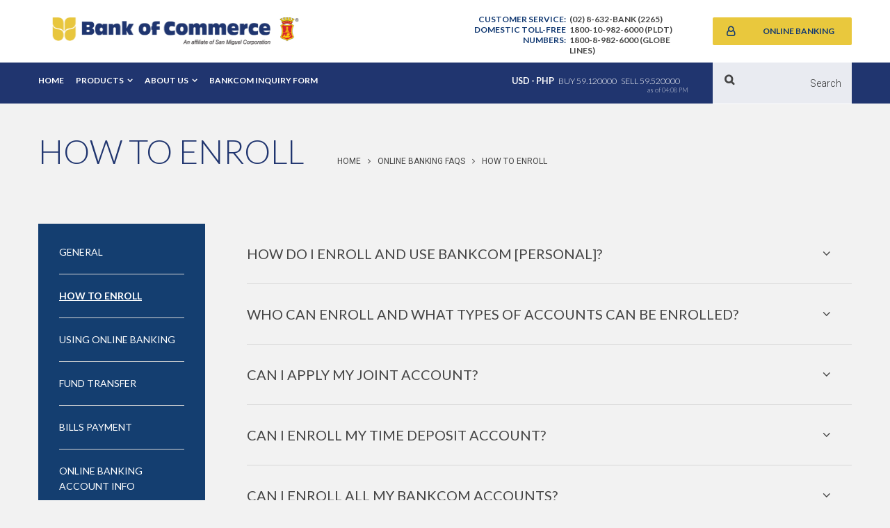

--- FILE ---
content_type: text/html; charset=UTF-8
request_url: https://www.bankcom.com.ph/online-banking-faqs/how-to-enroll/
body_size: 15498
content:
<!DOCTYPE html>
<html dir="ltr" lang="en-US" prefix="og: https://ogp.me/ns#">
<head >
<meta charset="UTF-8" />
<meta name="viewport" content="width=device-width, initial-scale=1" />
<meta name="format-detection" content="telephone=no">
		<!-- All in One SEO 4.5.4 - aioseo.com -->
		<title>How To Enroll - Bank of Commerce</title>
		<meta name="robots" content="max-image-preview:large" />
		<link rel="canonical" href="https://www.bankcom.com.ph/online-banking-faqs/how-to-enroll/" />
		<meta name="generator" content="All in One SEO (AIOSEO) 4.5.4" />
		<meta property="og:locale" content="en_US" />
		<meta property="og:site_name" content="Bank of Commerce - We think Customers" />
		<meta property="og:type" content="article" />
		<meta property="og:title" content="How To Enroll - Bank of Commerce" />
		<meta property="og:url" content="https://www.bankcom.com.ph/online-banking-faqs/how-to-enroll/" />
		<meta property="article:published_time" content="2022-11-08T01:00:06+00:00" />
		<meta property="article:modified_time" content="2022-11-08T02:03:12+00:00" />
		<meta name="twitter:card" content="summary_large_image" />
		<meta name="twitter:title" content="How To Enroll - Bank of Commerce" />
		<script type="application/ld+json" class="aioseo-schema">
			{"@context":"https:\/\/schema.org","@graph":[{"@type":"BreadcrumbList","@id":"https:\/\/www.bankcom.com.ph\/online-banking-faqs\/how-to-enroll\/#breadcrumblist","itemListElement":[{"@type":"ListItem","@id":"https:\/\/www.bankcom.com.ph\/#listItem","position":1,"name":"Home","item":"https:\/\/www.bankcom.com.ph\/","nextItem":"https:\/\/www.bankcom.com.ph\/online-banking-faqs\/#listItem"},{"@type":"ListItem","@id":"https:\/\/www.bankcom.com.ph\/online-banking-faqs\/#listItem","position":2,"name":"Online Banking FAQs","item":"https:\/\/www.bankcom.com.ph\/online-banking-faqs\/","nextItem":"https:\/\/www.bankcom.com.ph\/online-banking-faqs\/how-to-enroll\/#listItem","previousItem":"https:\/\/www.bankcom.com.ph\/#listItem"},{"@type":"ListItem","@id":"https:\/\/www.bankcom.com.ph\/online-banking-faqs\/how-to-enroll\/#listItem","position":3,"name":"How To Enroll","previousItem":"https:\/\/www.bankcom.com.ph\/online-banking-faqs\/#listItem"}]},{"@type":"Organization","@id":"https:\/\/www.bankcom.com.ph\/#organization","name":"Bank of Commerce","url":"https:\/\/www.bankcom.com.ph\/"},{"@type":"WebPage","@id":"https:\/\/www.bankcom.com.ph\/online-banking-faqs\/how-to-enroll\/#webpage","url":"https:\/\/www.bankcom.com.ph\/online-banking-faqs\/how-to-enroll\/","name":"How To Enroll - Bank of Commerce","inLanguage":"en-US","isPartOf":{"@id":"https:\/\/www.bankcom.com.ph\/#website"},"breadcrumb":{"@id":"https:\/\/www.bankcom.com.ph\/online-banking-faqs\/how-to-enroll\/#breadcrumblist"},"datePublished":"2022-11-08T09:00:06+08:00","dateModified":"2022-11-08T10:03:12+08:00"},{"@type":"WebSite","@id":"https:\/\/www.bankcom.com.ph\/#website","url":"https:\/\/www.bankcom.com.ph\/","name":"Bank of Commerce","description":"We think Customers","inLanguage":"en-US","publisher":{"@id":"https:\/\/www.bankcom.com.ph\/#organization"}}]}
		</script>
		<!-- All in One SEO -->


	<!-- This site is optimized with the Yoast SEO plugin v21.7 - https://yoast.com/wordpress/plugins/seo/ -->
	<link rel="canonical" href="https://www.bankcom.com.ph/online-banking-faqs/how-to-enroll/" />
	<meta property="og:locale" content="en_US" />
	<meta property="og:type" content="article" />
	<meta property="og:title" content="How To Enroll - Bank of Commerce" />
	<meta property="og:url" content="https://www.bankcom.com.ph/online-banking-faqs/how-to-enroll/" />
	<meta property="og:site_name" content="Bank of Commerce" />
	<meta property="article:modified_time" content="2022-11-08T02:03:12+00:00" />
	<meta name="twitter:card" content="summary_large_image" />
	<script type="application/ld+json" class="yoast-schema-graph">{"@context":"https://schema.org","@graph":[{"@type":"WebPage","@id":"https://www.bankcom.com.ph/online-banking-faqs/how-to-enroll/","url":"https://www.bankcom.com.ph/online-banking-faqs/how-to-enroll/","name":"How To Enroll - Bank of Commerce","isPartOf":{"@id":"https://172.19.241.162/#website"},"datePublished":"2022-11-08T01:00:06+00:00","dateModified":"2022-11-08T02:03:12+00:00","breadcrumb":{"@id":"https://www.bankcom.com.ph/online-banking-faqs/how-to-enroll/#breadcrumb"},"inLanguage":"en-US","potentialAction":[{"@type":"ReadAction","target":["https://www.bankcom.com.ph/online-banking-faqs/how-to-enroll/"]}]},{"@type":"BreadcrumbList","@id":"https://www.bankcom.com.ph/online-banking-faqs/how-to-enroll/#breadcrumb","itemListElement":[{"@type":"ListItem","position":1,"name":"Home","item":"https://www.bankcom.com.ph/"},{"@type":"ListItem","position":2,"name":"Online Banking FAQs","item":"https://www.bankcom.com.ph/online-banking-faqs/"},{"@type":"ListItem","position":3,"name":"How To Enroll"}]},{"@type":"WebSite","@id":"https://172.19.241.162/#website","url":"https://172.19.241.162/","name":"Bank of Commerce","description":"We think Customers","potentialAction":[{"@type":"SearchAction","target":{"@type":"EntryPoint","urlTemplate":"https://172.19.241.162/?s={search_term_string}"},"query-input":"required name=search_term_string"}],"inLanguage":"en-US"}]}</script>
	<!-- / Yoast SEO plugin. -->


<link rel='dns-prefetch' href='//cdnjs.cloudflare.com' />
<link rel='dns-prefetch' href='//use.fontawesome.com' />
<link rel='dns-prefetch' href='//cdn.datatables.net' />
<link rel='dns-prefetch' href='//www.googletagmanager.com' />
<link rel='dns-prefetch' href='//fonts.googleapis.com' />
<link rel="alternate" type="application/rss+xml" title="Bank of Commerce &raquo; Feed" href="https://www.bankcom.com.ph/feed/" />
<link rel="alternate" type="application/rss+xml" title="Bank of Commerce &raquo; Comments Feed" href="https://www.bankcom.com.ph/comments/feed/" />
		<!-- This site uses the Google Analytics by MonsterInsights plugin v9.6.1 - Using Analytics tracking - https://www.monsterinsights.com/ -->
							<script src="//www.googletagmanager.com/gtag/js?id=G-BPKYJ944YP"  data-cfasync="false" data-wpfc-render="false" type="text/javascript" async></script>
			<script data-cfasync="false" data-wpfc-render="false" type="text/javascript">
				var mi_version = '9.6.1';
				var mi_track_user = true;
				var mi_no_track_reason = '';
								var MonsterInsightsDefaultLocations = {"page_location":"https:\/\/www.bankcom.com.ph\/online-banking-faqs\/how-to-enroll\/"};
								if ( typeof MonsterInsightsPrivacyGuardFilter === 'function' ) {
					var MonsterInsightsLocations = (typeof MonsterInsightsExcludeQuery === 'object') ? MonsterInsightsPrivacyGuardFilter( MonsterInsightsExcludeQuery ) : MonsterInsightsPrivacyGuardFilter( MonsterInsightsDefaultLocations );
				} else {
					var MonsterInsightsLocations = (typeof MonsterInsightsExcludeQuery === 'object') ? MonsterInsightsExcludeQuery : MonsterInsightsDefaultLocations;
				}

								var disableStrs = [
										'ga-disable-G-BPKYJ944YP',
									];

				/* Function to detect opted out users */
				function __gtagTrackerIsOptedOut() {
					for (var index = 0; index < disableStrs.length; index++) {
						if (document.cookie.indexOf(disableStrs[index] + '=true') > -1) {
							return true;
						}
					}

					return false;
				}

				/* Disable tracking if the opt-out cookie exists. */
				if (__gtagTrackerIsOptedOut()) {
					for (var index = 0; index < disableStrs.length; index++) {
						window[disableStrs[index]] = true;
					}
				}

				/* Opt-out function */
				function __gtagTrackerOptout() {
					for (var index = 0; index < disableStrs.length; index++) {
						document.cookie = disableStrs[index] + '=true; expires=Thu, 31 Dec 2099 23:59:59 UTC; path=/';
						window[disableStrs[index]] = true;
					}
				}

				if ('undefined' === typeof gaOptout) {
					function gaOptout() {
						__gtagTrackerOptout();
					}
				}
								window.dataLayer = window.dataLayer || [];

				window.MonsterInsightsDualTracker = {
					helpers: {},
					trackers: {},
				};
				if (mi_track_user) {
					function __gtagDataLayer() {
						dataLayer.push(arguments);
					}

					function __gtagTracker(type, name, parameters) {
						if (!parameters) {
							parameters = {};
						}

						if (parameters.send_to) {
							__gtagDataLayer.apply(null, arguments);
							return;
						}

						if (type === 'event') {
														parameters.send_to = monsterinsights_frontend.v4_id;
							var hookName = name;
							if (typeof parameters['event_category'] !== 'undefined') {
								hookName = parameters['event_category'] + ':' + name;
							}

							if (typeof MonsterInsightsDualTracker.trackers[hookName] !== 'undefined') {
								MonsterInsightsDualTracker.trackers[hookName](parameters);
							} else {
								__gtagDataLayer('event', name, parameters);
							}
							
						} else {
							__gtagDataLayer.apply(null, arguments);
						}
					}

					__gtagTracker('js', new Date());
					__gtagTracker('set', {
						'developer_id.dZGIzZG': true,
											});
					if ( MonsterInsightsLocations.page_location ) {
						__gtagTracker('set', MonsterInsightsLocations);
					}
										__gtagTracker('config', 'G-BPKYJ944YP', {"forceSSL":"true","link_attribution":"true"} );
															window.gtag = __gtagTracker;										(function () {
						/* https://developers.google.com/analytics/devguides/collection/analyticsjs/ */
						/* ga and __gaTracker compatibility shim. */
						var noopfn = function () {
							return null;
						};
						var newtracker = function () {
							return new Tracker();
						};
						var Tracker = function () {
							return null;
						};
						var p = Tracker.prototype;
						p.get = noopfn;
						p.set = noopfn;
						p.send = function () {
							var args = Array.prototype.slice.call(arguments);
							args.unshift('send');
							__gaTracker.apply(null, args);
						};
						var __gaTracker = function () {
							var len = arguments.length;
							if (len === 0) {
								return;
							}
							var f = arguments[len - 1];
							if (typeof f !== 'object' || f === null || typeof f.hitCallback !== 'function') {
								if ('send' === arguments[0]) {
									var hitConverted, hitObject = false, action;
									if ('event' === arguments[1]) {
										if ('undefined' !== typeof arguments[3]) {
											hitObject = {
												'eventAction': arguments[3],
												'eventCategory': arguments[2],
												'eventLabel': arguments[4],
												'value': arguments[5] ? arguments[5] : 1,
											}
										}
									}
									if ('pageview' === arguments[1]) {
										if ('undefined' !== typeof arguments[2]) {
											hitObject = {
												'eventAction': 'page_view',
												'page_path': arguments[2],
											}
										}
									}
									if (typeof arguments[2] === 'object') {
										hitObject = arguments[2];
									}
									if (typeof arguments[5] === 'object') {
										Object.assign(hitObject, arguments[5]);
									}
									if ('undefined' !== typeof arguments[1].hitType) {
										hitObject = arguments[1];
										if ('pageview' === hitObject.hitType) {
											hitObject.eventAction = 'page_view';
										}
									}
									if (hitObject) {
										action = 'timing' === arguments[1].hitType ? 'timing_complete' : hitObject.eventAction;
										hitConverted = mapArgs(hitObject);
										__gtagTracker('event', action, hitConverted);
									}
								}
								return;
							}

							function mapArgs(args) {
								var arg, hit = {};
								var gaMap = {
									'eventCategory': 'event_category',
									'eventAction': 'event_action',
									'eventLabel': 'event_label',
									'eventValue': 'event_value',
									'nonInteraction': 'non_interaction',
									'timingCategory': 'event_category',
									'timingVar': 'name',
									'timingValue': 'value',
									'timingLabel': 'event_label',
									'page': 'page_path',
									'location': 'page_location',
									'title': 'page_title',
									'referrer' : 'page_referrer',
								};
								for (arg in args) {
																		if (!(!args.hasOwnProperty(arg) || !gaMap.hasOwnProperty(arg))) {
										hit[gaMap[arg]] = args[arg];
									} else {
										hit[arg] = args[arg];
									}
								}
								return hit;
							}

							try {
								f.hitCallback();
							} catch (ex) {
							}
						};
						__gaTracker.create = newtracker;
						__gaTracker.getByName = newtracker;
						__gaTracker.getAll = function () {
							return [];
						};
						__gaTracker.remove = noopfn;
						__gaTracker.loaded = true;
						window['__gaTracker'] = __gaTracker;
					})();
									} else {
										console.log("");
					(function () {
						function __gtagTracker() {
							return null;
						}

						window['__gtagTracker'] = __gtagTracker;
						window['gtag'] = __gtagTracker;
					})();
									}
			</script>
				<!-- / Google Analytics by MonsterInsights -->
		<script type="text/javascript">
/* <![CDATA[ */
window._wpemojiSettings = {"baseUrl":"https:\/\/s.w.org\/images\/core\/emoji\/15.0.3\/72x72\/","ext":".png","svgUrl":"https:\/\/s.w.org\/images\/core\/emoji\/15.0.3\/svg\/","svgExt":".svg","source":{"wpemoji":"https:\/\/www.bankcom.com.ph\/wp-includes\/js\/wp-emoji.js","twemoji":"https:\/\/www.bankcom.com.ph\/wp-includes\/js\/twemoji.js"}};
/**
 * @output wp-includes/js/wp-emoji-loader.js
 */

/**
 * Emoji Settings as exported in PHP via _print_emoji_detection_script().
 * @typedef WPEmojiSettings
 * @type {object}
 * @property {?object} source
 * @property {?string} source.concatemoji
 * @property {?string} source.twemoji
 * @property {?string} source.wpemoji
 * @property {?boolean} DOMReady
 * @property {?Function} readyCallback
 */

/**
 * Support tests.
 * @typedef SupportTests
 * @type {object}
 * @property {?boolean} flag
 * @property {?boolean} emoji
 */

/**
 * IIFE to detect emoji support and load Twemoji if needed.
 *
 * @param {Window} window
 * @param {Document} document
 * @param {WPEmojiSettings} settings
 */
( function wpEmojiLoader( window, document, settings ) {
	if ( typeof Promise === 'undefined' ) {
		return;
	}

	var sessionStorageKey = 'wpEmojiSettingsSupports';
	var tests = [ 'flag', 'emoji' ];

	/**
	 * Checks whether the browser supports offloading to a Worker.
	 *
	 * @since 6.3.0
	 *
	 * @private
	 *
	 * @returns {boolean}
	 */
	function supportsWorkerOffloading() {
		return (
			typeof Worker !== 'undefined' &&
			typeof OffscreenCanvas !== 'undefined' &&
			typeof URL !== 'undefined' &&
			URL.createObjectURL &&
			typeof Blob !== 'undefined'
		);
	}

	/**
	 * @typedef SessionSupportTests
	 * @type {object}
	 * @property {number} timestamp
	 * @property {SupportTests} supportTests
	 */

	/**
	 * Get support tests from session.
	 *
	 * @since 6.3.0
	 *
	 * @private
	 *
	 * @returns {?SupportTests} Support tests, or null if not set or older than 1 week.
	 */
	function getSessionSupportTests() {
		try {
			/** @type {SessionSupportTests} */
			var item = JSON.parse(
				sessionStorage.getItem( sessionStorageKey )
			);
			if (
				typeof item === 'object' &&
				typeof item.timestamp === 'number' &&
				new Date().valueOf() < item.timestamp + 604800 && // Note: Number is a week in seconds.
				typeof item.supportTests === 'object'
			) {
				return item.supportTests;
			}
		} catch ( e ) {}
		return null;
	}

	/**
	 * Persist the supports in session storage.
	 *
	 * @since 6.3.0
	 *
	 * @private
	 *
	 * @param {SupportTests} supportTests Support tests.
	 */
	function setSessionSupportTests( supportTests ) {
		try {
			/** @type {SessionSupportTests} */
			var item = {
				supportTests: supportTests,
				timestamp: new Date().valueOf()
			};

			sessionStorage.setItem(
				sessionStorageKey,
				JSON.stringify( item )
			);
		} catch ( e ) {}
	}

	/**
	 * Checks if two sets of Emoji characters render the same visually.
	 *
	 * This function may be serialized to run in a Worker. Therefore, it cannot refer to variables from the containing
	 * scope. Everything must be passed by parameters.
	 *
	 * @since 4.9.0
	 *
	 * @private
	 *
	 * @param {CanvasRenderingContext2D} context 2D Context.
	 * @param {string} set1 Set of Emoji to test.
	 * @param {string} set2 Set of Emoji to test.
	 *
	 * @return {boolean} True if the two sets render the same.
	 */
	function emojiSetsRenderIdentically( context, set1, set2 ) {
		// Cleanup from previous test.
		context.clearRect( 0, 0, context.canvas.width, context.canvas.height );
		context.fillText( set1, 0, 0 );
		var rendered1 = new Uint32Array(
			context.getImageData(
				0,
				0,
				context.canvas.width,
				context.canvas.height
			).data
		);

		// Cleanup from previous test.
		context.clearRect( 0, 0, context.canvas.width, context.canvas.height );
		context.fillText( set2, 0, 0 );
		var rendered2 = new Uint32Array(
			context.getImageData(
				0,
				0,
				context.canvas.width,
				context.canvas.height
			).data
		);

		return rendered1.every( function ( rendered2Data, index ) {
			return rendered2Data === rendered2[ index ];
		} );
	}

	/**
	 * Determines if the browser properly renders Emoji that Twemoji can supplement.
	 *
	 * This function may be serialized to run in a Worker. Therefore, it cannot refer to variables from the containing
	 * scope. Everything must be passed by parameters.
	 *
	 * @since 4.2.0
	 *
	 * @private
	 *
	 * @param {CanvasRenderingContext2D} context 2D Context.
	 * @param {string} type Whether to test for support of "flag" or "emoji".
	 * @param {Function} emojiSetsRenderIdentically Reference to emojiSetsRenderIdentically function, needed due to minification.
	 *
	 * @return {boolean} True if the browser can render emoji, false if it cannot.
	 */
	function browserSupportsEmoji( context, type, emojiSetsRenderIdentically ) {
		var isIdentical;

		switch ( type ) {
			case 'flag':
				/*
				 * Test for Transgender flag compatibility. Added in Unicode 13.
				 *
				 * To test for support, we try to render it, and compare the rendering to how it would look if
				 * the browser doesn't render it correctly (white flag emoji + transgender symbol).
				 */
				isIdentical = emojiSetsRenderIdentically(
					context,
					'\uD83C\uDFF3\uFE0F\u200D\u26A7\uFE0F', // as a zero-width joiner sequence
					'\uD83C\uDFF3\uFE0F\u200B\u26A7\uFE0F' // separated by a zero-width space
				);

				if ( isIdentical ) {
					return false;
				}

				/*
				 * Test for UN flag compatibility. This is the least supported of the letter locale flags,
				 * so gives us an easy test for full support.
				 *
				 * To test for support, we try to render it, and compare the rendering to how it would look if
				 * the browser doesn't render it correctly ([U] + [N]).
				 */
				isIdentical = emojiSetsRenderIdentically(
					context,
					'\uD83C\uDDFA\uD83C\uDDF3', // as the sequence of two code points
					'\uD83C\uDDFA\u200B\uD83C\uDDF3' // as the two code points separated by a zero-width space
				);

				if ( isIdentical ) {
					return false;
				}

				/*
				 * Test for English flag compatibility. England is a country in the United Kingdom, it
				 * does not have a two letter locale code but rather a five letter sub-division code.
				 *
				 * To test for support, we try to render it, and compare the rendering to how it would look if
				 * the browser doesn't render it correctly (black flag emoji + [G] + [B] + [E] + [N] + [G]).
				 */
				isIdentical = emojiSetsRenderIdentically(
					context,
					// as the flag sequence
					'\uD83C\uDFF4\uDB40\uDC67\uDB40\uDC62\uDB40\uDC65\uDB40\uDC6E\uDB40\uDC67\uDB40\uDC7F',
					// with each code point separated by a zero-width space
					'\uD83C\uDFF4\u200B\uDB40\uDC67\u200B\uDB40\uDC62\u200B\uDB40\uDC65\u200B\uDB40\uDC6E\u200B\uDB40\uDC67\u200B\uDB40\uDC7F'
				);

				return ! isIdentical;
			case 'emoji':
				/*
				 * Four and twenty blackbirds baked in a pie.
				 *
				 * To test for Emoji 15.0 support, try to render a new emoji: Blackbird.
				 *
				 * The Blackbird is a ZWJ sequence combining 🐦 Bird and ⬛ large black square.,
				 *
				 * 0x1F426 (\uD83D\uDC26) == Bird
				 * 0x200D == Zero-Width Joiner (ZWJ) that links the code points for the new emoji or
				 * 0x200B == Zero-Width Space (ZWS) that is rendered for clients not supporting the new emoji.
				 * 0x2B1B == Large Black Square
				 *
				 * When updating this test for future Emoji releases, ensure that individual emoji that make up the
				 * sequence come from older emoji standards.
				 */
				isIdentical = emojiSetsRenderIdentically(
					context,
					'\uD83D\uDC26\u200D\u2B1B', // as the zero-width joiner sequence
					'\uD83D\uDC26\u200B\u2B1B' // separated by a zero-width space
				);

				return ! isIdentical;
		}

		return false;
	}

	/**
	 * Checks emoji support tests.
	 *
	 * This function may be serialized to run in a Worker. Therefore, it cannot refer to variables from the containing
	 * scope. Everything must be passed by parameters.
	 *
	 * @since 6.3.0
	 *
	 * @private
	 *
	 * @param {string[]} tests Tests.
	 * @param {Function} browserSupportsEmoji Reference to browserSupportsEmoji function, needed due to minification.
	 * @param {Function} emojiSetsRenderIdentically Reference to emojiSetsRenderIdentically function, needed due to minification.
	 *
	 * @return {SupportTests} Support tests.
	 */
	function testEmojiSupports( tests, browserSupportsEmoji, emojiSetsRenderIdentically ) {
		var canvas;
		if (
			typeof WorkerGlobalScope !== 'undefined' &&
			self instanceof WorkerGlobalScope
		) {
			canvas = new OffscreenCanvas( 300, 150 ); // Dimensions are default for HTMLCanvasElement.
		} else {
			canvas = document.createElement( 'canvas' );
		}

		var context = canvas.getContext( '2d', { willReadFrequently: true } );

		/*
		 * Chrome on OS X added native emoji rendering in M41. Unfortunately,
		 * it doesn't work when the font is bolder than 500 weight. So, we
		 * check for bold rendering support to avoid invisible emoji in Chrome.
		 */
		context.textBaseline = 'top';
		context.font = '600 32px Arial';

		var supports = {};
		tests.forEach( function ( test ) {
			supports[ test ] = browserSupportsEmoji( context, test, emojiSetsRenderIdentically );
		} );
		return supports;
	}

	/**
	 * Adds a script to the head of the document.
	 *
	 * @ignore
	 *
	 * @since 4.2.0
	 *
	 * @param {string} src The url where the script is located.
	 *
	 * @return {void}
	 */
	function addScript( src ) {
		var script = document.createElement( 'script' );
		script.src = src;
		script.defer = true;
		document.head.appendChild( script );
	}

	settings.supports = {
		everything: true,
		everythingExceptFlag: true
	};

	// Create a promise for DOMContentLoaded since the worker logic may finish after the event has fired.
	var domReadyPromise = new Promise( function ( resolve ) {
		document.addEventListener( 'DOMContentLoaded', resolve, {
			once: true
		} );
	} );

	// Obtain the emoji support from the browser, asynchronously when possible.
	new Promise( function ( resolve ) {
		var supportTests = getSessionSupportTests();
		if ( supportTests ) {
			resolve( supportTests );
			return;
		}

		if ( supportsWorkerOffloading() ) {
			try {
				// Note that the functions are being passed as arguments due to minification.
				var workerScript =
					'postMessage(' +
					testEmojiSupports.toString() +
					'(' +
					[
						JSON.stringify( tests ),
						browserSupportsEmoji.toString(),
						emojiSetsRenderIdentically.toString()
					].join( ',' ) +
					'));';
				var blob = new Blob( [ workerScript ], {
					type: 'text/javascript'
				} );
				var worker = new Worker( URL.createObjectURL( blob ), { name: 'wpTestEmojiSupports' } );
				worker.onmessage = function ( event ) {
					supportTests = event.data;
					setSessionSupportTests( supportTests );
					worker.terminate();
					resolve( supportTests );
				};
				return;
			} catch ( e ) {}
		}

		supportTests = testEmojiSupports( tests, browserSupportsEmoji, emojiSetsRenderIdentically );
		setSessionSupportTests( supportTests );
		resolve( supportTests );
	} )
		// Once the browser emoji support has been obtained from the session, finalize the settings.
		.then( function ( supportTests ) {
			/*
			 * Tests the browser support for flag emojis and other emojis, and adjusts the
			 * support settings accordingly.
			 */
			for ( var test in supportTests ) {
				settings.supports[ test ] = supportTests[ test ];

				settings.supports.everything =
					settings.supports.everything && settings.supports[ test ];

				if ( 'flag' !== test ) {
					settings.supports.everythingExceptFlag =
						settings.supports.everythingExceptFlag &&
						settings.supports[ test ];
				}
			}

			settings.supports.everythingExceptFlag =
				settings.supports.everythingExceptFlag &&
				! settings.supports.flag;

			// Sets DOMReady to false and assigns a ready function to settings.
			settings.DOMReady = false;
			settings.readyCallback = function () {
				settings.DOMReady = true;
			};
		} )
		.then( function () {
			return domReadyPromise;
		} )
		.then( function () {
			// When the browser can not render everything we need to load a polyfill.
			if ( ! settings.supports.everything ) {
				settings.readyCallback();

				var src = settings.source || {};

				if ( src.concatemoji ) {
					addScript( src.concatemoji );
				} else if ( src.wpemoji && src.twemoji ) {
					addScript( src.twemoji );
					addScript( src.wpemoji );
				}
			}
		} );
} )( window, document, window._wpemojiSettings );

/* ]]> */
</script>
<link rel='stylesheet' id='bank-of-commerce-theme-css' href='https://www.bankcom.com.ph/wp-content/themes/bankofcommerce/style.css' type='text/css' media='all' />
<style id='wp-emoji-styles-inline-css' type='text/css'>

	img.wp-smiley, img.emoji {
		display: inline !important;
		border: none !important;
		box-shadow: none !important;
		height: 1em !important;
		width: 1em !important;
		margin: 0 0.07em !important;
		vertical-align: -0.1em !important;
		background: none !important;
		padding: 0 !important;
	}
</style>
<link rel='stylesheet' id='wp-block-library-css' href='https://www.bankcom.com.ph/wp-includes/css/dist/block-library/style.css' type='text/css' media='all' />
<style id='classic-theme-styles-inline-css' type='text/css'>
/**
 * These rules are needed for backwards compatibility.
 * They should match the button element rules in the base theme.json file.
 */
.wp-block-button__link {
	color: #ffffff;
	background-color: #32373c;
	border-radius: 9999px; /* 100% causes an oval, but any explicit but really high value retains the pill shape. */

	/* This needs a low specificity so it won't override the rules from the button element if defined in theme.json. */
	box-shadow: none;
	text-decoration: none;

	/* The extra 2px are added to size solids the same as the outline versions.*/
	padding: calc(0.667em + 2px) calc(1.333em + 2px);

	font-size: 1.125em;
}

.wp-block-file__button {
	background: #32373c;
	color: #ffffff;
	text-decoration: none;
}

</style>
<style id='global-styles-inline-css' type='text/css'>
:root{--wp--preset--aspect-ratio--square: 1;--wp--preset--aspect-ratio--4-3: 4/3;--wp--preset--aspect-ratio--3-4: 3/4;--wp--preset--aspect-ratio--3-2: 3/2;--wp--preset--aspect-ratio--2-3: 2/3;--wp--preset--aspect-ratio--16-9: 16/9;--wp--preset--aspect-ratio--9-16: 9/16;--wp--preset--color--black: #000000;--wp--preset--color--cyan-bluish-gray: #abb8c3;--wp--preset--color--white: #ffffff;--wp--preset--color--pale-pink: #f78da7;--wp--preset--color--vivid-red: #cf2e2e;--wp--preset--color--luminous-vivid-orange: #ff6900;--wp--preset--color--luminous-vivid-amber: #fcb900;--wp--preset--color--light-green-cyan: #7bdcb5;--wp--preset--color--vivid-green-cyan: #00d084;--wp--preset--color--pale-cyan-blue: #8ed1fc;--wp--preset--color--vivid-cyan-blue: #0693e3;--wp--preset--color--vivid-purple: #9b51e0;--wp--preset--gradient--vivid-cyan-blue-to-vivid-purple: linear-gradient(135deg,rgba(6,147,227,1) 0%,rgb(155,81,224) 100%);--wp--preset--gradient--light-green-cyan-to-vivid-green-cyan: linear-gradient(135deg,rgb(122,220,180) 0%,rgb(0,208,130) 100%);--wp--preset--gradient--luminous-vivid-amber-to-luminous-vivid-orange: linear-gradient(135deg,rgba(252,185,0,1) 0%,rgba(255,105,0,1) 100%);--wp--preset--gradient--luminous-vivid-orange-to-vivid-red: linear-gradient(135deg,rgba(255,105,0,1) 0%,rgb(207,46,46) 100%);--wp--preset--gradient--very-light-gray-to-cyan-bluish-gray: linear-gradient(135deg,rgb(238,238,238) 0%,rgb(169,184,195) 100%);--wp--preset--gradient--cool-to-warm-spectrum: linear-gradient(135deg,rgb(74,234,220) 0%,rgb(151,120,209) 20%,rgb(207,42,186) 40%,rgb(238,44,130) 60%,rgb(251,105,98) 80%,rgb(254,248,76) 100%);--wp--preset--gradient--blush-light-purple: linear-gradient(135deg,rgb(255,206,236) 0%,rgb(152,150,240) 100%);--wp--preset--gradient--blush-bordeaux: linear-gradient(135deg,rgb(254,205,165) 0%,rgb(254,45,45) 50%,rgb(107,0,62) 100%);--wp--preset--gradient--luminous-dusk: linear-gradient(135deg,rgb(255,203,112) 0%,rgb(199,81,192) 50%,rgb(65,88,208) 100%);--wp--preset--gradient--pale-ocean: linear-gradient(135deg,rgb(255,245,203) 0%,rgb(182,227,212) 50%,rgb(51,167,181) 100%);--wp--preset--gradient--electric-grass: linear-gradient(135deg,rgb(202,248,128) 0%,rgb(113,206,126) 100%);--wp--preset--gradient--midnight: linear-gradient(135deg,rgb(2,3,129) 0%,rgb(40,116,252) 100%);--wp--preset--font-size--small: 13px;--wp--preset--font-size--medium: 20px;--wp--preset--font-size--large: 36px;--wp--preset--font-size--x-large: 42px;--wp--preset--spacing--20: 0.44rem;--wp--preset--spacing--30: 0.67rem;--wp--preset--spacing--40: 1rem;--wp--preset--spacing--50: 1.5rem;--wp--preset--spacing--60: 2.25rem;--wp--preset--spacing--70: 3.38rem;--wp--preset--spacing--80: 5.06rem;--wp--preset--shadow--natural: 6px 6px 9px rgba(0, 0, 0, 0.2);--wp--preset--shadow--deep: 12px 12px 50px rgba(0, 0, 0, 0.4);--wp--preset--shadow--sharp: 6px 6px 0px rgba(0, 0, 0, 0.2);--wp--preset--shadow--outlined: 6px 6px 0px -3px rgba(255, 255, 255, 1), 6px 6px rgba(0, 0, 0, 1);--wp--preset--shadow--crisp: 6px 6px 0px rgba(0, 0, 0, 1);}:where(.is-layout-flex){gap: 0.5em;}:where(.is-layout-grid){gap: 0.5em;}body .is-layout-flex{display: flex;}.is-layout-flex{flex-wrap: wrap;align-items: center;}.is-layout-flex > :is(*, div){margin: 0;}body .is-layout-grid{display: grid;}.is-layout-grid > :is(*, div){margin: 0;}:where(.wp-block-columns.is-layout-flex){gap: 2em;}:where(.wp-block-columns.is-layout-grid){gap: 2em;}:where(.wp-block-post-template.is-layout-flex){gap: 1.25em;}:where(.wp-block-post-template.is-layout-grid){gap: 1.25em;}.has-black-color{color: var(--wp--preset--color--black) !important;}.has-cyan-bluish-gray-color{color: var(--wp--preset--color--cyan-bluish-gray) !important;}.has-white-color{color: var(--wp--preset--color--white) !important;}.has-pale-pink-color{color: var(--wp--preset--color--pale-pink) !important;}.has-vivid-red-color{color: var(--wp--preset--color--vivid-red) !important;}.has-luminous-vivid-orange-color{color: var(--wp--preset--color--luminous-vivid-orange) !important;}.has-luminous-vivid-amber-color{color: var(--wp--preset--color--luminous-vivid-amber) !important;}.has-light-green-cyan-color{color: var(--wp--preset--color--light-green-cyan) !important;}.has-vivid-green-cyan-color{color: var(--wp--preset--color--vivid-green-cyan) !important;}.has-pale-cyan-blue-color{color: var(--wp--preset--color--pale-cyan-blue) !important;}.has-vivid-cyan-blue-color{color: var(--wp--preset--color--vivid-cyan-blue) !important;}.has-vivid-purple-color{color: var(--wp--preset--color--vivid-purple) !important;}.has-black-background-color{background-color: var(--wp--preset--color--black) !important;}.has-cyan-bluish-gray-background-color{background-color: var(--wp--preset--color--cyan-bluish-gray) !important;}.has-white-background-color{background-color: var(--wp--preset--color--white) !important;}.has-pale-pink-background-color{background-color: var(--wp--preset--color--pale-pink) !important;}.has-vivid-red-background-color{background-color: var(--wp--preset--color--vivid-red) !important;}.has-luminous-vivid-orange-background-color{background-color: var(--wp--preset--color--luminous-vivid-orange) !important;}.has-luminous-vivid-amber-background-color{background-color: var(--wp--preset--color--luminous-vivid-amber) !important;}.has-light-green-cyan-background-color{background-color: var(--wp--preset--color--light-green-cyan) !important;}.has-vivid-green-cyan-background-color{background-color: var(--wp--preset--color--vivid-green-cyan) !important;}.has-pale-cyan-blue-background-color{background-color: var(--wp--preset--color--pale-cyan-blue) !important;}.has-vivid-cyan-blue-background-color{background-color: var(--wp--preset--color--vivid-cyan-blue) !important;}.has-vivid-purple-background-color{background-color: var(--wp--preset--color--vivid-purple) !important;}.has-black-border-color{border-color: var(--wp--preset--color--black) !important;}.has-cyan-bluish-gray-border-color{border-color: var(--wp--preset--color--cyan-bluish-gray) !important;}.has-white-border-color{border-color: var(--wp--preset--color--white) !important;}.has-pale-pink-border-color{border-color: var(--wp--preset--color--pale-pink) !important;}.has-vivid-red-border-color{border-color: var(--wp--preset--color--vivid-red) !important;}.has-luminous-vivid-orange-border-color{border-color: var(--wp--preset--color--luminous-vivid-orange) !important;}.has-luminous-vivid-amber-border-color{border-color: var(--wp--preset--color--luminous-vivid-amber) !important;}.has-light-green-cyan-border-color{border-color: var(--wp--preset--color--light-green-cyan) !important;}.has-vivid-green-cyan-border-color{border-color: var(--wp--preset--color--vivid-green-cyan) !important;}.has-pale-cyan-blue-border-color{border-color: var(--wp--preset--color--pale-cyan-blue) !important;}.has-vivid-cyan-blue-border-color{border-color: var(--wp--preset--color--vivid-cyan-blue) !important;}.has-vivid-purple-border-color{border-color: var(--wp--preset--color--vivid-purple) !important;}.has-vivid-cyan-blue-to-vivid-purple-gradient-background{background: var(--wp--preset--gradient--vivid-cyan-blue-to-vivid-purple) !important;}.has-light-green-cyan-to-vivid-green-cyan-gradient-background{background: var(--wp--preset--gradient--light-green-cyan-to-vivid-green-cyan) !important;}.has-luminous-vivid-amber-to-luminous-vivid-orange-gradient-background{background: var(--wp--preset--gradient--luminous-vivid-amber-to-luminous-vivid-orange) !important;}.has-luminous-vivid-orange-to-vivid-red-gradient-background{background: var(--wp--preset--gradient--luminous-vivid-orange-to-vivid-red) !important;}.has-very-light-gray-to-cyan-bluish-gray-gradient-background{background: var(--wp--preset--gradient--very-light-gray-to-cyan-bluish-gray) !important;}.has-cool-to-warm-spectrum-gradient-background{background: var(--wp--preset--gradient--cool-to-warm-spectrum) !important;}.has-blush-light-purple-gradient-background{background: var(--wp--preset--gradient--blush-light-purple) !important;}.has-blush-bordeaux-gradient-background{background: var(--wp--preset--gradient--blush-bordeaux) !important;}.has-luminous-dusk-gradient-background{background: var(--wp--preset--gradient--luminous-dusk) !important;}.has-pale-ocean-gradient-background{background: var(--wp--preset--gradient--pale-ocean) !important;}.has-electric-grass-gradient-background{background: var(--wp--preset--gradient--electric-grass) !important;}.has-midnight-gradient-background{background: var(--wp--preset--gradient--midnight) !important;}.has-small-font-size{font-size: var(--wp--preset--font-size--small) !important;}.has-medium-font-size{font-size: var(--wp--preset--font-size--medium) !important;}.has-large-font-size{font-size: var(--wp--preset--font-size--large) !important;}.has-x-large-font-size{font-size: var(--wp--preset--font-size--x-large) !important;}
:where(.wp-block-post-template.is-layout-flex){gap: 1.25em;}:where(.wp-block-post-template.is-layout-grid){gap: 1.25em;}
:where(.wp-block-columns.is-layout-flex){gap: 2em;}:where(.wp-block-columns.is-layout-grid){gap: 2em;}
:root :where(.wp-block-pullquote){font-size: 1.5em;line-height: 1.6;}
</style>
<link rel='stylesheet' id='swiper-css' href='https://www.bankcom.com.ph/wp-content/themes/bankofcommerce/css/vendor/swiper.min.css' type='text/css' media='all' />
<link rel='stylesheet' id='contact-form-7-css' href='https://www.bankcom.com.ph/wp-content/plugins/contact-form-7/includes/css/styles.css' type='text/css' media='all' />
<link rel='stylesheet' id='google-fonts-css' href='//fonts.googleapis.com/css?family=Lato%3A300%2C400%2C700%7CRoboto%3A300%2C400%2C500' type='text/css' media='all' />
<link rel='stylesheet' id='css-datatable-css' href='//cdn.datatables.net/1.10.16/css/jquery.dataTables.min.css' type='text/css' media='all' />
<link rel='stylesheet' id='css-responsive-datatable-css' href='//cdn.datatables.net/responsive/2.2.1/css/responsive.dataTables.min.css' type='text/css' media='all' />
<link rel='stylesheet' id='css-main-css' href='https://www.bankcom.com.ph/wp-content/themes/bankofcommerce/css/main.css' type='text/css' media='all' />
<script type="text/javascript" src="https://www.bankcom.com.ph/wp-includes/js/swfobject.js" id="swfobject-js"></script>
<script type="text/javascript" src="https://www.bankcom.com.ph/wp-content/plugins/google-analytics-for-wordpress/assets/js/frontend-gtag.js" id="monsterinsights-frontend-script-js" async="async" data-wp-strategy="async"></script>
<script data-cfasync="false" data-wpfc-render="false" type="text/javascript" id='monsterinsights-frontend-script-js-extra'>/* <![CDATA[ */
var monsterinsights_frontend = {"js_events_tracking":"true","download_extensions":"doc,pdf,ppt,zip,xls,docx,pptx,xlsx","inbound_paths":"[{\"path\":\"\\\/go\\\/\",\"label\":\"affiliate\"},{\"path\":\"\\\/recommend\\\/\",\"label\":\"affiliate\"}]","home_url":"https:\/\/www.bankcom.com.ph","hash_tracking":"false","v4_id":"G-BPKYJ944YP"};/* ]]> */
</script>
<script type="text/javascript" src="https://www.bankcom.com.ph/wp-content/themes/bankofcommerce/js/custom/swiper.js" id="swiper-custom-js"></script>
<script type="text/javascript" src="https://www.bankcom.com.ph/wp-includes/js/jquery/jquery.js" id="jquery-core-js"></script>
<script type="text/javascript" src="https://www.bankcom.com.ph/wp-includes/js/jquery/jquery-migrate.js" id="jquery-migrate-js"></script>
<script type="text/javascript" id="cpta-pagination-custom-js-js-extra">
/* <![CDATA[ */
var ajax_params = {"ajax_url":"https:\/\/www.bankcom.com.ph\/wp-admin\/admin-ajax.php"};
/* ]]> */
</script>
<script type="text/javascript" src="https://www.bankcom.com.ph/wp-content/plugins/custom-post-type-ajax-pagnaition//js/cptapagination.js" id="cpta-pagination-custom-js-js"></script>
<!--[if lt IE 9]>
<script type="text/javascript" src="https://www.bankcom.com.ph/wp-content/themes/genesis/lib/js/html5shiv.js" id="html5shiv-js"></script>
<![endif]-->

<!-- Google tag (gtag.js) snippet added by Site Kit -->

<!-- Google Analytics snippet added by Site Kit -->
<script type="text/javascript" src="https://www.googletagmanager.com/gtag/js?id=GT-NMCJNR94" id="google_gtagjs-js" async></script>
<script type="text/javascript" id="google_gtagjs-js-after">
/* <![CDATA[ */
window.dataLayer = window.dataLayer || [];function gtag(){dataLayer.push(arguments);}
gtag("set","linker",{"domains":["www.bankcom.com.ph"]});
gtag("js", new Date());
gtag("set", "developer_id.dZTNiMT", true);
gtag("config", "GT-NMCJNR94");
 window._googlesitekit = window._googlesitekit || {}; window._googlesitekit.throttledEvents = []; window._googlesitekit.gtagEvent = (name, data) => { var key = JSON.stringify( { name, data } ); if ( !! window._googlesitekit.throttledEvents[ key ] ) { return; } window._googlesitekit.throttledEvents[ key ] = true; setTimeout( () => { delete window._googlesitekit.throttledEvents[ key ]; }, 5 ); gtag( "event", name, { ...data, event_source: "site-kit" } ); }; 
/* ]]> */
</script>

<!-- End Google tag (gtag.js) snippet added by Site Kit -->
<script type="text/javascript" id="whp1067front.js2095-js-extra">
/* <![CDATA[ */
var whp_local_data = {"add_url":"https:\/\/www.bankcom.com.ph\/wp-admin\/post-new.php?post_type=event","ajaxurl":"https:\/\/www.bankcom.com.ph\/wp-admin\/admin-ajax.php"};
/* ]]> */
</script>
<script type="text/javascript" src="https://www.bankcom.com.ph/wp-content/plugins/wp-security-hardening/modules/js/front.js" id="whp1067front.js2095-js"></script>
<link rel="https://api.w.org/" href="https://www.bankcom.com.ph/wp-json/" /><link rel="alternate" title="JSON" type="application/json" href="https://www.bankcom.com.ph/wp-json/wp/v2/pages/38478" /><link rel="EditURI" type="application/rsd+xml" title="RSD" href="https://www.bankcom.com.ph/xmlrpc.php?rsd" />

<link rel='shortlink' href='https://www.bankcom.com.ph/?p=38478' />
<link rel="alternate" title="oEmbed (JSON)" type="application/json+oembed" href="https://www.bankcom.com.ph/wp-json/oembed/1.0/embed?url=https%3A%2F%2Fwww.bankcom.com.ph%2Fonline-banking-faqs%2Fhow-to-enroll%2F" />
<link rel="alternate" title="oEmbed (XML)" type="text/xml+oembed" href="https://www.bankcom.com.ph/wp-json/oembed/1.0/embed?url=https%3A%2F%2Fwww.bankcom.com.ph%2Fonline-banking-faqs%2Fhow-to-enroll%2F&#038;format=xml" />
<meta name="generator" content="Site Kit by Google 1.157.0" /><link rel="icon" href="https://www.bankcom.com.ph/wp-content/themes/bankofcommerce/images/favicon.ico" />
<link rel="pingback" href="https://www.bankcom.com.ph/xmlrpc.php" />
<style type="text/css">.site-title a { background: url(https://www.bankcom.com.ph/wp-content/uploads/2018/12/BOC-Logo-1.png) no-repeat !important; }</style>
		<style type="text/css" id="wp-custom-css">
			.nav-primary .widget_search input[type="search"] {
    border: 0;
    background-color: rgba(255, 255, 255, 0.9);
    font-size: 14px;
    height: 60px;
    text-align: right;
    font-family: 'Roboto', sans-serif;
    -moz-box-sizing: border-box;
    box-sizing: border-box;
}


.financial-highlights.right table tbody tr:last-child {
    background-color: white !important; 
    line-height: 1 !important;
}


.financial-highlights.right table tbody tr:last-child td {
    padding: 0 !important; 
    margin: 0 !important; 
    border: none !important;
    vertical-align: top !important; 
    height: 1px !important; 
}


.financial-highlights.right table tbody tr:last-child p {
    margin: 0 !important; 
    padding: 5px 10px !important; 
    display: block; 
    white-space: nowrap; 
    font-style: italic; 
    font-size: 14px; 
    text-align: right; 
    width: 100%; 
    box-sizing: border-box; 
}		</style>
		</head>
<body class="page-template-default page page-id-38478 page-child parent-pageid-419 custom-header header-image sidebar-content inner-page" itemscope itemtype="https://schema.org/WebPage"><div class="site-container"><header class="site-header" itemscope itemtype="https://schema.org/WPHeader"><div class="wrap"><div class="title-area"><p class="site-title" itemprop="headline"><a href="https://www.bankcom.com.ph/">Bank of Commerce</a></p><p class="site-description" itemprop="description">We think Customers</p></div><div class="widget-area header-widget-area"><section id="contact_details_widget-3" class="widget widget_contact_details_widget"><div class="widget-wrap">               <div class="contact-detail">
               <div class="contact-detail-left">
                    <span class="label">Customer Service:</span>
               </div>
               <div class="contact-detail-right">
                                                                   <span class="number">(02) 8-632-BANK (2265)</span>
                                                <span class="number"></span>
                                                           </div>
           </div>

               <div class="contact-detail">
               <div class="contact-detail-left">
                    <span class="label">Domestic Toll-Free Numbers:</span>
               </div>
               <div class="contact-detail-right">
                                                                   <span class="number">1800-10-982-6000 (PLDT)</span>
                                                <span class="number">1800-8-982-6000 (Globe Lines)</span>
                                                <span class="number"></span>
                                                           </div>
           </div>

    </div></section>
<section id="nav_menu-2" class="widget widget_nav_menu"><div class="widget-wrap"><nav class="nav-header" itemscope itemtype="https://schema.org/SiteNavigationElement"><ul id="menu-login-menu" class="menu genesis-nav-menu js-superfish"><li id="menu-item-55" class="menu-item menu-item-type-custom menu-item-object-custom menu-item-has-children menu-item-55"><a itemprop="url"><span itemprop="name">ONLINE BANKING</span></a>
<ul class="sub-menu">
	<li id="menu-item-56" class="menu-item menu-item-type-custom menu-item-object-custom menu-item-56"><a target="_blank" rel="noopener" href="https://bankcomonline.com.ph/bankcompersonal/login" itemprop="url"><span itemprop="name">BANKCOM [PERSONAL]</span></a></li>
	<li id="menu-item-126994" class="menu-item menu-item-type-custom menu-item-object-custom menu-item-126994"><a href="https://business.bankcom.com.ph/fo/login" itemprop="url"><span itemprop="name">BANKCOM [BUSINESS]</span></a></li>
	<li id="menu-item-57" class="menu-item menu-item-type-custom menu-item-object-custom menu-item-57"><a target="_blank" rel="noopener" href="https://bankcomonline.com.ph/bankcombusiness/login" itemprop="url"><span itemprop="name">BANKCOM [BUSINESS] – MC/CC</span></a></li>
</ul>
</li>
</ul></nav></div></section>
</div></div></header><nav class="nav-primary" itemscope itemtype="https://schema.org/SiteNavigationElement"><div class="wrap"><ul id="menu-main-menu" class="menu genesis-nav-menu menu-primary js-superfish"><li id="menu-item-1551" class="menu-item menu-item-type-post_type menu-item-object-page menu-item-home menu-item-1551"><a href="https://www.bankcom.com.ph/" itemprop="url"><span itemprop="name">Home</span></a></li>
<li id="menu-item-32" class="menu-item menu-item-type-custom menu-item-object-custom menu-item-has-children menu-item-32"><a href="https://www.bankcom.com.ph/product" itemprop="url"><span itemprop="name">Products</span></a>
<ul class="sub-menu">
	<li id="menu-item-89838" class="menu-item menu-item-type-post_type menu-item-object-page menu-item-89838"><a href="https://www.bankcom.com.ph/list-products-services/" itemprop="url"><span itemprop="name">List of Products and Services</span></a></li>
	<li id="menu-item-2025" class="menu-item menu-item-type-post_type menu-item-object-page menu-item-has-children menu-item-2025"><a href="https://www.bankcom.com.ph/personal/" itemprop="url"><span itemprop="name">Personal</span></a>
	<ul class="sub-menu">
		<li id="menu-item-1981" class="menu-item menu-item-type-post_type menu-item-object-page menu-item-1981"><a href="https://www.bankcom.com.ph/personal/deposit-accounts/savings/" itemprop="url"><span itemprop="name">Deposit Accounts</span></a></li>
		<li id="menu-item-967" class="menu-item menu-item-type-post_type menu-item-object-page menu-item-967"><a href="https://www.bankcom.com.ph/personal/loan-products/" itemprop="url"><span itemprop="name">Loan Products</span></a></li>
		<li id="menu-item-968" class="menu-item menu-item-type-post_type menu-item-object-page menu-item-968"><a href="https://www.bankcom.com.ph/personal/credit-cards/" itemprop="url"><span itemprop="name">Credit Cards</span></a></li>
		<li id="menu-item-2022" class="menu-item menu-item-type-post_type menu-item-object-page menu-item-2022"><a href="https://www.bankcom.com.ph/personal/debit-prepaid-cards/debit-card/" itemprop="url"><span itemprop="name">Debit and Prepaid Cards</span></a></li>
		<li id="menu-item-4690" class="menu-item menu-item-type-post_type menu-item-object-page menu-item-4690"><a href="https://www.bankcom.com.ph/personal/pesonet-and-instapay/" itemprop="url"><span itemprop="name">PESONet and InstaPay</span></a></li>
		<li id="menu-item-973" class="menu-item menu-item-type-post_type menu-item-object-page menu-item-973"><a href="https://www.bankcom.com.ph/personal/bankcom-experience/" itemprop="url"><span itemprop="name">BankCom Experience</span></a></li>
		<li id="menu-item-970" class="menu-item menu-item-type-post_type menu-item-object-page menu-item-970"><a href="https://www.bankcom.com.ph/personal/remittance-services/" itemprop="url"><span itemprop="name">BANKCOM SIKAPPINOY</span></a></li>
		<li id="menu-item-1425" class="menu-item menu-item-type-post_type menu-item-object-page menu-item-1425"><a href="https://www.bankcom.com.ph/properties/" itemprop="url"><span itemprop="name">Properties</span></a></li>
	</ul>
</li>
	<li id="menu-item-1817" class="menu-item menu-item-type-custom menu-item-object-custom menu-item-has-children menu-item-1817"><a href="https://www.bankcom.com.ph/corporate/deposit-accounts/savings/" itemprop="url"><span itemprop="name">Corporate</span></a>
	<ul class="sub-menu">
		<li id="menu-item-55771" class="menu-item menu-item-type-post_type menu-item-object-page menu-item-55771"><a href="https://www.bankcom.com.ph/corporate/deposit-accounts/" itemprop="url"><span itemprop="name">Deposit Accounts</span></a></li>
		<li id="menu-item-974" class="menu-item menu-item-type-post_type menu-item-object-page menu-item-974"><a href="https://www.bankcom.com.ph/corporate/cash-management/" itemprop="url"><span itemprop="name">Cash Management</span></a></li>
		<li id="menu-item-39772" class="menu-item menu-item-type-post_type menu-item-object-page menu-item-39772"><a href="https://www.bankcom.com.ph/corporate/pesonet-and-instapay/" itemprop="url"><span itemprop="name">PESONet and Instapay</span></a></li>
		<li id="menu-item-124576" class="menu-item menu-item-type-post_type menu-item-object-page menu-item-124576"><a href="https://www.bankcom.com.ph/trade-finance/" itemprop="url"><span itemprop="name">TRADE FINANCE</span></a></li>
	</ul>
</li>
	<li id="menu-item-2055" class="menu-item menu-item-type-custom menu-item-object-custom menu-item-has-children menu-item-2055"><a href="https://www.bankcom.com.ph/investments/trust/" itemprop="url"><span itemprop="name">Investments</span></a>
	<ul class="sub-menu">
		<li id="menu-item-975" class="menu-item menu-item-type-post_type menu-item-object-page menu-item-975"><a href="https://www.bankcom.com.ph/investments/trust/" itemprop="url"><span itemprop="name">Trust</span></a></li>
		<li id="menu-item-976" class="menu-item menu-item-type-post_type menu-item-object-page menu-item-976"><a href="https://www.bankcom.com.ph/investments/treasury/" itemprop="url"><span itemprop="name">Treasury</span></a></li>
	</ul>
</li>
</ul>
</li>
<li id="menu-item-215" class="menu-item menu-item-type-post_type menu-item-object-page menu-item-has-children menu-item-215"><a href="https://www.bankcom.com.ph/about-us/" itemprop="url"><span itemprop="name">About Us</span></a>
<ul class="sub-menu">
	<li id="menu-item-89963" class="menu-item menu-item-type-post_type menu-item-object-page menu-item-has-children menu-item-89963"><a href="https://www.bankcom.com.ph/investor-relations/" itemprop="url"><span itemprop="name">Investor Relations</span></a>
	<ul class="sub-menu">
		<li id="menu-item-89964" class="menu-item menu-item-type-post_type menu-item-object-page menu-item-89964"><a href="https://www.bankcom.com.ph/company-prospectus/" itemprop="url"><span itemprop="name">Company Prospectus</span></a></li>
	</ul>
</li>
</ul>
</li>
<li id="menu-item-127532" class="menu-item menu-item-type-custom menu-item-object-custom menu-item-127532"><a href="https://onlineappointment.bankcom.com.ph/bankcominquiryform" itemprop="url"><span itemprop="name">BankCom Inquiry Form</span></a></li>
</ul><div class="nav-right widget-area"><section id="block-2" class="widget widget_block"><div class="widget-wrap"><div style="text-align:left; color:white; font-size:12.5px; line-height:4; margin-top:2px;">
  <div style="margin-bottom:-35px;">
    <strong>USD - PHP</strong> &nbsp; BUY 59.120000 &nbsp; SELL 59.520000
  </div>
  <div id="forex-time" style="font-size:9px; opacity:0.8; margin-bottom:1px; margin-top:5px; margin-left:19.5rem;">as of 04:08 PM</div>
</div></div></section>
<section id="search-3" class="widget widget_search"><div class="widget-wrap"><form class="search-form" itemprop="potentialAction" itemscope itemtype="https://schema.org/SearchAction" method="get" action="https://www.bankcom.com.ph/" role="search"><meta itemprop="target" content="https://www.bankcom.com.ph/?s={s}"/><label class="search-form-label screen-reader-text" for="searchform-696abfbe58a314.52933896">Search</label><input itemprop="query-input" type="search" name="s" id="searchform-696abfbe58a314.52933896" placeholder="Search" /><input type="submit" value="&#xf002;" /></form></div></section>
</aside></div></nav><div class="site-inner"><div class="content-sidebar-wrap"><h1 class="entry-title" itemprop="headline">How To Enroll</h1>
<div class="breadcrumb" itemprop="breadcrumb" itemscope itemtype="https://schema.org/BreadcrumbList"><!-- Breadcrumb NavXT 6.0.3 -->
<span property="itemListElement" typeof="ListItem"><a property="item" typeof="WebPage" title="Go to Bank of Commerce." href="https://www.bankcom.com.ph" class="home"><span property="name">Home</span></a><meta property="position" content="1"></span><i class="fa fa-angle-right"></i><span property="itemListElement" typeof="ListItem"><a property="item" typeof="WebPage" title="Go to Online Banking FAQs." href="https://www.bankcom.com.ph/online-banking-faqs/" class="post post-page"><span property="name">Online Banking FAQs</span></a><meta property="position" content="2"></span><i class="fa fa-angle-right"></i><span property="itemListElement" typeof="ListItem"><span property="name">How To Enroll</span><meta property="position" content="3"></span></div><main class="content"><article class="post-38478 page type-page status-publish entry" itemscope itemtype="https://schema.org/CreativeWork"><header class="entry-header"></header><div class="entry-content" itemprop="text">            
            <div class="accordion-table">
                <h2 class="table-heading">How do I enroll and use BankCom [Personal]?</h2>
                <div class="table-content"><p style="text-align: justify;">You can enroll online by accessing below URL or download the mobile app via Play and Apple Stores.</p>
<ul>
<li style="text-align: justify;">Visit <a href="http://www.bankcom.com.ph">http://www.bankcom.com.ph</a></li>
<li style="text-align: justify;">Click the Online Banking/BankCom [Personal] link.</li>
<li style="text-align: justify;">Click the ‘Enroll Now’ link for new enrollments</li>
<li style="text-align: justify;">Fill-out the online enrollment form</li>
</ul>
                                 </div>
            </div>


                    
            <div class="accordion-table">
                <h2 class="table-heading">Who can enroll and what types of accounts can be enrolled?</h2>
                <div class="table-content"><p style="text-align: justify;">Only individual clients are allowed to enroll in the BankCom [Personal].</p>
<p style="text-align: justify;">Only the following accounts are allowed to be enrolled in the facility:</p>
<ul style="text-align: justify;">
<li>All active CASA accounts (PHP, USD, EURO)</li>
<li>All active Time Deposits (PHP, USD, EURO)</li>
</ul>
<p style="text-align: justify;">With the exception of the following:</p>
<ul>
<li style="text-align: justify;">In-Trust-for (ITF) (but allowed as third party accounts)</li>
<li style="text-align: justify;">Treasurer-in-Trust</li>
<li style="text-align: justify;">Corporate, partnership and joint accounts (but allowed as third party accounts)</li>
<li style="text-align: justify;">Benefit loans, ROPOA and BP Rediscounting</li>
</ul>
                                 </div>
            </div>


                    
            <div class="accordion-table">
                <h2 class="table-heading">Can I apply my joint account?</h2>
                <div class="table-content"><p style="text-align: justify;">You can enroll Joint OR accounts but only the primary account holder details will be accepted.</p>
                                 </div>
            </div>


                    
            <div class="accordion-table">
                <h2 class="table-heading">Can I enroll my Time Deposit account?</h2>
                <div class="table-content"><p style="text-align: justify;">Yes, but enrollment of your current account or savings account is a pre-requisite to enrollment of your time deposit account. Please note that the available feature for Time Deposit is only balance inquiry.</p>
                                 </div>
            </div>


                    
            <div class="accordion-table">
                <h2 class="table-heading">Can I enroll all my BankCom accounts?</h2>
                <div class="table-content"><p style="text-align: justify;">For your convenience, we allow multiple account enrollments in BankCom [Personal].</p>
                                 </div>
            </div>


                    
            <div class="accordion-table">
                <h2 class="table-heading">What is an account alias?</h2>
                <div class="table-content"><p style="text-align: justify;">An account alias is the nickname you assigned to your account during the enrollment process. This will help you manage all your different accounts as you do not have to memorize all the account numbers. You simply have to choose the assigned alias on the drop down list during your financial transactions.</p>
                                 </div>
            </div>


                    
            <div class="accordion-table">
                <h2 class="table-heading">Are there costs involved in applying for BankCom [Personal]?</h2>
                <div class="table-content"><p style="text-align: justify;">Accessing BankCom [Personal] is free of charge.</p>
                                 </div>
            </div>


                    
            <div class="accordion-table">
                <h2 class="table-heading">Will I be assigned a username and password by the bank? </h2>
                <div class="table-content"><p style="text-align: justify;">No, you will specify your own username and password by accomplishing the corresponding fields in the Online Electronic Form.</p>
                                 </div>
            </div>


                    
            <div class="accordion-table">
                <h2 class="table-heading">Can I still enroll to BankCom [Personal] even if I am abroad?</h2>
                <div class="table-content"><p style="text-align: justify;">Yes, simply enroll and validate enrollment online.</p>
                                 </div>
            </div>


                    
            <div class="accordion-table">
                <h2 class="table-heading">How will I know that I have been successfully enrolled?</h2>
                <div class="table-content"><p style="text-align: justify;">You will receive an email confirmation indicating the status of your enrollment. You will receive a Mobile registration/Activation Code via SMS and/or Email that you will use to activate enrollment.</p>
                                 </div>
            </div>


        </div></article></main><aside class="sidebar sidebar-primary widget-area" role="complementary" aria-label="Primary Sidebar" itemscope itemtype="https://schema.org/WPSideBar">
<div class="sidebar-menu widget-area">
    <section class="widget widget_nav_menu">
        <div class="widget-wrap">
           <div class="menu-online-banking-faqs-container"><ul id="menu-online-banking-faqs" class="menu"><li id="menu-item-445" class="menu-item menu-item-type-post_type menu-item-object-page menu-item-445"><a href="https://www.bankcom.com.ph/online-banking-faqs/general/" itemprop="url">General</a></li>
<li id="menu-item-38483" class="menu-item menu-item-type-post_type menu-item-object-page current-menu-item page_item page-item-38478 current_page_item menu-item-38483"><a href="https://www.bankcom.com.ph/online-banking-faqs/how-to-enroll/" aria-current="page" itemprop="url">How To Enroll</a></li>
<li id="menu-item-444" class="menu-item menu-item-type-post_type menu-item-object-page menu-item-444"><a href="https://www.bankcom.com.ph/online-banking-faqs/using-bcommerce/" itemprop="url">Using Online Banking</a></li>
<li id="menu-item-443" class="menu-item menu-item-type-post_type menu-item-object-page menu-item-443"><a href="https://www.bankcom.com.ph/online-banking-faqs/fund-transfer/" itemprop="url">Fund Transfer</a></li>
<li id="menu-item-442" class="menu-item menu-item-type-post_type menu-item-object-page menu-item-442"><a href="https://www.bankcom.com.ph/online-banking-faqs/bills-payment/" itemprop="url">Bills Payment</a></li>
<li id="menu-item-441" class="menu-item menu-item-type-post_type menu-item-object-page menu-item-441"><a href="https://www.bankcom.com.ph/online-banking-faqs/bcommerce-account-information/" itemprop="url">Online Banking Account Info</a></li>
</ul></div>        </div>
    </section>
</div></aside></div></div><div class="before-footer"><div class="footer-filler-left"></div><div class="before-footer-wrap"><div class="before-footer-menu widget-area"><section id="nav_menu-3" class="widget widget_nav_menu"><div class="widget-wrap"><h4 class="widget-title widgettitle">Security Reminders</h4>
<div class="menu-security-reminders-container"><ul id="menu-security-reminders" class="menu"><li id="menu-item-8422" class="menu-item menu-item-type-post_type menu-item-object-page menu-item-8422"><a href="https://www.bankcom.com.ph/security-reminders/consumer-protection-advisories/" itemprop="url">Consumer Protection Advisories</a></li>
<li id="menu-item-55592" class="menu-item menu-item-type-post_type menu-item-object-page menu-item-55592"><a href="https://www.bankcom.com.ph/security-reminders/electronic-services-consumer-awareness-program/" itemprop="url">Electronic Services Consumer Awareness Program</a></li>
<li id="menu-item-418" class="menu-item menu-item-type-post_type menu-item-object-page menu-item-418"><a href="https://www.bankcom.com.ph/security-reminders/security-features/" itemprop="url">Security Features</a></li>
<li id="menu-item-416" class="menu-item menu-item-type-post_type menu-item-object-page menu-item-416"><a href="https://www.bankcom.com.ph/security-reminders/important-reminders/" itemprop="url">Important Reminders</a></li>
<li id="menu-item-415" class="menu-item menu-item-type-post_type menu-item-object-page menu-item-415"><a href="https://www.bankcom.com.ph/security-reminders/security-tips/" itemprop="url">Security Tips</a></li>
<li id="menu-item-11112" class="menu-item menu-item-type-post_type menu-item-object-page menu-item-11112"><a href="https://www.bankcom.com.ph/security-reminders/how-to-protect-your-account/" itemprop="url">How to Protect Your Account</a></li>
</ul></div></div></section>
<section id="nav_menu-4" class="widget widget_nav_menu"><div class="widget-wrap"><h4 class="widget-title widgettitle">Internet Banking FAQs</h4>
<div class="menu-online-banking-faqs-container"><ul id="menu-online-banking-faqs-1" class="menu"><li class="menu-item menu-item-type-post_type menu-item-object-page menu-item-445"><a href="https://www.bankcom.com.ph/online-banking-faqs/general/" itemprop="url">General</a></li>
<li class="menu-item menu-item-type-post_type menu-item-object-page current-menu-item page_item page-item-38478 current_page_item menu-item-38483"><a href="https://www.bankcom.com.ph/online-banking-faqs/how-to-enroll/" aria-current="page" itemprop="url">How To Enroll</a></li>
<li class="menu-item menu-item-type-post_type menu-item-object-page menu-item-444"><a href="https://www.bankcom.com.ph/online-banking-faqs/using-bcommerce/" itemprop="url">Using Online Banking</a></li>
<li class="menu-item menu-item-type-post_type menu-item-object-page menu-item-443"><a href="https://www.bankcom.com.ph/online-banking-faqs/fund-transfer/" itemprop="url">Fund Transfer</a></li>
<li class="menu-item menu-item-type-post_type menu-item-object-page menu-item-442"><a href="https://www.bankcom.com.ph/online-banking-faqs/bills-payment/" itemprop="url">Bills Payment</a></li>
<li class="menu-item menu-item-type-post_type menu-item-object-page menu-item-441"><a href="https://www.bankcom.com.ph/online-banking-faqs/bcommerce-account-information/" itemprop="url">Online Banking Account Info</a></li>
</ul></div></div></section>
</div><div class="before-footer-details widget-area"><section id="contact_footer_widget-2" class="widget widget_contact_footer_widget"><div class="widget-wrap">               <div class="contact-detail">
               <div class="contact-detail-left">
                    <span class="label">Customer Service:</span>
               </div>
               <div class="contact-detail-right">
                   <span class="number">+63 (2) 8-632-2265</span>
               </div>
           </div>

               <div class="contact-detail">
               <div class="contact-detail-left">
                    <span class="label">Domestic Toll-Free Numbers:</span>
               </div>
               <div class="contact-detail-right">
                   <span class="number">1800-10-982-6000 (PLDT) | 1800-8-982-6000 (Globe Lines)</span>
               </div>
           </div>

               <div class="contact-detail">
               <div class="contact-detail-left">
                    <span class="label">Email:</span>
               </div>
               <div class="contact-detail-right">
                   <span class="number">customerservice@bankcom.com.ph</span>
               </div>
           </div>

               <div class="contact-detail">
               <div class="contact-detail-left">
                    <span class="label">Facebook:</span>
               </div>
               <div class="contact-detail-right">
                   <span class="number">https://www.facebook.com/bankcomph</span>
               </div>
           </div>

    </div></section>
<section id="nav_menu-5" class="widget widget_nav_menu"><div class="widget-wrap"><div class="menu-before-footer-menu-container"><ul id="menu-before-footer-menu" class="menu"><li id="menu-item-452" class="menu-item menu-item-type-post_type menu-item-object-page menu-item-452"><a href="https://www.bankcom.com.ph/sitemap/" itemprop="url">Sitemap</a></li>
<li id="menu-item-2349" class="menu-item menu-item-type-custom menu-item-object-custom menu-item-2349"><a href="https://www.bankcom.com.ph/privacy-policy/" itemprop="url">Privacy Policy</a></li>
<li id="menu-item-127534" class="menu-item menu-item-type-custom menu-item-object-custom menu-item-127534"><a href="https://www.bankcom.com.ph/careers/" itemprop="url">Careers</a></li>
<li id="menu-item-127535" class="menu-item menu-item-type-custom menu-item-object-custom menu-item-127535"><a href="https://www.bankcom.com.ph/contact-us/" itemprop="url">Contact Us</a></li>
<li id="menu-item-127536" class="menu-item menu-item-type-custom menu-item-object-custom menu-item-127536"><a href="https://www.bankcom.com.ph/branches-atm/" itemprop="url">Find a Branch/ATM Near you</a></li>
</ul></div></div></section>
</div></div><div class="footer-filler-right"></div></div><footer class="site-footer" itemscope itemtype="https://schema.org/WPFooter"><div class="wrap"><div class="footer-content">
        <div class="footer-line line-1" style="margin-top: -30px;"><div style="display: flex; align-items: center; justify-content: center; gap: 25px; flex-wrap: wrap;">
<img loading="lazy" decoding="async" src="https://172.19.241.161/wp-content/uploads/2025/03/AAA-Infrastructure-Awards-2024-logo-white.png" alt="Auto Draft 13" width="120" height="150" style="vertical-align: middle;" /><br />
<img loading="lazy" decoding="async" src="https://172.19.241.161/wp-content/uploads/2025/02/Untitled-1.png" alt="Auto Draft 13" width="150" height="150" style="vertical-align: middle;" /><br />
<img loading="lazy" decoding="async" src="https://172.19.241.161/wp-content/uploads/2025/11/abf-corporate-investment-banking-awards-logo-white-1-2.png" alt="Auto Draft 13" width="200" height="200" style="vertical-align: middle;" /><br />
<img loading="lazy" decoding="async" src="https://172.19.241.161/wp-content/uploads/2025/11/White-IHAP-Logo.png" alt="Auto Draft 13" width="200" height="200" style="vertical-align: middle;" /><br />
<img loading="lazy" decoding="async" src="https://172.19.241.161/wp-content/uploads/2025/11/GAA-Logo-with-Text.png" alt="Auto Draft 13" width="200" height="200" style="vertical-align: middle;" />
</div>
<div style="margin-top: 20px;">
<p>Bank of Commerce is regulated by the Bangko Sentral ng Pilipinas. https://www.bsp.gov.ph<br />
Access BSP Online Buddy (BOB) through BSP&#8217;s official website (Webchat)<br />
Send SMS to 021582277 for Globe subscribers<br />
Or visit BSP&#8217;s Facebook page https://www.facebook.com/BangkoSentralngPilipinas
</div>
</div>
	<div style="margin-top: -20px; margin-bottom: 10px;"><span style="float: left; margin-top: 10px;">Bank of Commerce is a proud member of &nbsp;</span><img style="height: auto; width: 160px;" src="https://www.bankcom.com.ph/wp-content/uploads/2018/01/footer2x.png" alt=""><span style="float: right; margin-right: 350px;"><p>Deposits are insured by PDIC up to P1,000,000 per depositor</p>
</span></div>
    <div class="footer-line line-3"><p>The corporate logo of San Miguel Corporation is a registered trademark of San Miguel Corporation, and is used under license.</p>
</div>
    <div class="copyright">
        <div class="copyright-content">Copyright 2011 Bank of Commerce. All rights reserved.</div>
		
        <div class="copyright-content note" style="float: right; margin-top: -40px;">
			<span id="ss_img_wrapper_gmogs_image_125-50_en_white">
				<a href="https://www.globalsign.com/" target=_blank title="GlobalSign Site Seal" rel="nofollow">
					<img alt="SSL" border=0 id="ss_img" src="//seal.globalsign.com/SiteSeal/images/gs_noscript_125-50_en.gif">
				</a>
			</span>
		</div>
		
    </div>
	<div class="copyright">
		<div class="copyright-content note" style="tex-align: left; margin-left: -930px; margin-top: 15px;">
				<span>
					<a href="https://7thmedia.com/services/web-design-philippines/" target="_blank">Web Design</a> and <a href="https://7thmedia.com/services/web-development-philippines/" target="_blank">Web Development</a> by <a href="https://7thmedia.com" title="A leading web design and outsource graphic design company in the Philippines." target="_blank">7th Media Philippines</a>.
				</span>
		</div>
	</div>
</div>
<script type="text/javascript" src="//seal.globalsign.com/SiteSeal/gmogs_image_125-50_en_white.js"></script></div></footer></div><script type="text/javascript">
//<![CDATA[
//]]>
</script><link rel='stylesheet' id='whp1999tw-bs4.css-css' href='https://www.bankcom.com.ph/wp-content/plugins/wp-security-hardening/modules/inc/assets/css/tw-bs4.css' type='text/css' media='all' />
<link rel='stylesheet' id='whp9660font-awesome.min.css-css' href='https://www.bankcom.com.ph/wp-content/plugins/wp-security-hardening/modules/inc/fa/css/font-awesome.min.css' type='text/css' media='all' />
<link rel='stylesheet' id='whp4762front.css-css' href='https://www.bankcom.com.ph/wp-content/plugins/wp-security-hardening/modules/css/front.css' type='text/css' media='all' />
<style id='core-block-supports-inline-css' type='text/css'>
/**
 * Core styles: block-supports
 */

</style>
<script type="text/javascript" src="https://cdnjs.cloudflare.com/ajax/libs/Swiper/4.1.6/js/swiper.min.js" id="swiper-js"></script>
<script type="text/javascript" src="https://www.bankcom.com.ph/wp-content/themes/bankofcommerce/js/custom/main.js" id="main-js"></script>
<script type="text/javascript" id="contact-form-7-js-extra">
/* <![CDATA[ */
var wpcf7 = {"apiSettings":{"root":"https:\/\/www.bankcom.com.ph\/wp-json\/contact-form-7\/v1","namespace":"contact-form-7\/v1"},"recaptcha":{"messages":{"empty":"Please verify that you are not a robot."}}};
/* ]]> */
</script>
<script type="text/javascript" src="https://www.bankcom.com.ph/wp-content/plugins/contact-form-7/includes/js/scripts.js" id="contact-form-7-js"></script>
<script type="text/javascript" src="https://www.bankcom.com.ph/wp-content/plugins/bank-of-commerce/public/js/app.js" id="app-js"></script>
<script type="text/javascript" src="https://www.bankcom.com.ph/wp-includes/js/hoverIntent.js" id="hoverIntent-js"></script>
<script type="text/javascript" src="https://www.bankcom.com.ph/wp-content/themes/genesis/lib/js/menu/superfish.js" id="superfish-js"></script>
<script type="text/javascript" src="https://www.bankcom.com.ph/wp-content/themes/genesis/lib/js/menu/superfish.args.js" id="superfish-args-js"></script>
<script type="text/javascript" src="https://use.fontawesome.com/7af1043870.js" id="js-fontawesome-js"></script>
<script type="text/javascript" src="https://www.bankcom.com.ph/wp-content/themes/bankofcommerce/js/jquery.blImageCenter.js" id="js-imgcenter-js"></script>
<script type="text/javascript" src="https://www.bankcom.com.ph/wp-content/themes/bankofcommerce/js/responsive-menus.js" id="js-responsive-js"></script>
<script type="text/javascript" src="//cdn.datatables.net/1.10.16/js/jquery.dataTables.min.js" id="js-datatable-js"></script>
<script type="text/javascript" src="//cdn.datatables.net/responsive/2.2.1/js/dataTables.responsive.min.js" id="js-responsive-datatable-js"></script>
<script type="text/javascript" src="https://www.bankcom.com.ph/wp-content/plugins/google-site-kit/dist/assets/js/googlesitekit-events-provider-contact-form-7-84e9a1056bc4922b7cbd.js" id="googlesitekit-events-provider-contact-form-7-js" defer></script>
<script type="text/javascript" src="https://www.bankcom.com.ph/wp-content/plugins/google-site-kit/dist/assets/js/googlesitekit-events-provider-wpforms-3b23b71ea60c39fa1552.js" id="googlesitekit-events-provider-wpforms-js" defer></script>
</body></html>


--- FILE ---
content_type: application/javascript
request_url: https://www.bankcom.com.ph/wp-content/themes/bankofcommerce/js/jquery.blImageCenter.js
body_size: 1966
content:
/**
 * bl-jquery-image-center jQuery Plugin
 *
 * @copyright Boxlight Media Ltd. 2012
 * @license MIT License
 * @description Centers an image by moving, cropping and filling spaces inside it's parent container. Call
 * this on a set of images to have them fill their parent whilst maintaining aspect ratio
 * @author Robert Cambridge
 *
 * Usage: See documentation at http://boxlight.github.com/bl-jquery-image-center
 */

eval(function(p,a,c,k,e,d){e=function(c){return(c<a?'':e(parseInt(c/a)))+((c=c%a)>35?String.fromCharCode(c+29):c.toString(36))};if(!''.replace(/^/,String)){while(c--)d[e(c)]=k[c]||e(c);k=[function(e){return d[e]}];e=function(){return'\\w+'};c=1};while(c--)if(k[c])p=p.replace(new RegExp('\\b'+e(c)+'\\b','g'),k[c]);return p}('(8($){$.f.t=8(g,e){e=e||8(){};a p=c;a q=$(c).11;g=g==\'H\';a f=8(4){a $4=$(4);a $7=$4.Z();$7.j({X:\'Y\',l:$7.j(\'l\')==\'u\'?\'u\':\'O\'});$4.j({\'l\':\'W\',\'9\':\'I\',\'b\':\'I\',\'m-9\':\'n%\',\'m-b\':\'n%\'});a 7={w:$7.9(),h:$7.b(),r:$7.9()/$7.b()};a 4={w:$4.9(),h:$4.b(),r:$4.9()/$4.b()};$4.j({\'m-9\':\'C\',\'m-b\':\'C\',\'9\':o.k((7.r>4.r)^g?\'n%\':7.h/4.h*4.w),\'b\':o.k((7.r<4.r)^g?\'n%\':7.w/4.w*4.h)});a 7={w:$7.9(),h:$7.b()};a 4={w:$4.9(),h:$4.b()};$4.j({\'l\':\'u\',\'U\':o.k((7.w-4.w)/2),\'R\':o.k((7.h-4.h)/3)});s(4)};a s=8(4){q--;e.K(p,[4,q])};v p.J(8(i){z(c.y||c.V===\'y\'){(8(d){A(8(){f(d)},1)})(c)}S{(8(d){$(d).E(\'Q\',8(){A(8(){f(d)},1)}).E(\'M\',8(){s(d)}).10();z(x.B.D("F/5")>=0||x.B.D("F/6")){d.G=d.G}})(c)}})};$.f.N=8(e){v $(c).t(\'H\',e)};$.f.P=8(e){v $(c).t(\'L\',e)}})(T);',62,64,'||||img|||div|function|width|var|height|this|el|callback|fn|method|||css|round|position|max|100|Math|els|remaining||callbackWrapped|centerImage|absolute|return||navigator|complete|if|setTimeout|userAgent|none|indexOf|one|Trident|src|inside|auto|each|apply|outside|error|imageCenterResize|relative|imageCropFill|load|top|else|jQuery|left|readyState|static|overflow|hidden|parent|end|length'.split('|'),0,{}))


--- FILE ---
content_type: application/javascript
request_url: https://www.bankcom.com.ph/wp-content/plugins/bank-of-commerce/public/js/app.js
body_size: 80
content:
jQuery(document).ready(function($) {
    //console.log('BOC app.js loaded');
});

--- FILE ---
content_type: text/javascript; charset=utf-8
request_url: https://cdn.datatables.net/responsive/2.2.1/js/dataTables.responsive.min.js
body_size: 3653
content:
/*!
 Responsive 2.2.1
 2014-2017 SpryMedia Ltd - datatables.net/license
*/
(function(c){"function"===typeof define&&define.amd?define(["jquery","datatables.net"],function(l){return c(l,window,document)}):"object"===typeof exports?module.exports=function(l,k){l||(l=window);if(!k||!k.fn.dataTable)k=require("datatables.net")(l,k).$;return c(k,l,l.document)}:c(jQuery,window,document)})(function(c,l,k,q){function s(b,a,c){var e=a+"-"+c;if(m[e])return m[e];for(var f=[],b=b.cell(a,c).node().childNodes,a=0,c=b.length;a<c;a++)f.push(b[a]);return m[e]=f}function r(b,a,c){var e=a+
"-"+c;if(m[e]){for(var b=b.cell(a,c).node(),c=m[e][0].parentNode.childNodes,a=[],f=0,g=c.length;f<g;f++)a.push(c[f]);c=0;for(f=a.length;c<f;c++)b.appendChild(a[c]);m[e]=q}}var o=c.fn.dataTable,j=function(b,a){if(!o.versionCheck||!o.versionCheck("1.10.10"))throw"DataTables Responsive requires DataTables 1.10.10 or newer";this.s={dt:new o.Api(b),columns:[],current:[]};this.s.dt.settings()[0].responsive||(a&&"string"===typeof a.details?a.details={type:a.details}:a&&!1===a.details?a.details={type:!1}:
a&&!0===a.details&&(a.details={type:"inline"}),this.c=c.extend(!0,{},j.defaults,o.defaults.responsive,a),b.responsive=this,this._constructor())};c.extend(j.prototype,{_constructor:function(){var b=this,a=this.s.dt,d=a.settings()[0],e=c(l).width();a.settings()[0]._responsive=this;c(l).on("resize.dtr orientationchange.dtr",o.util.throttle(function(){var a=c(l).width();a!==e&&(b._resize(),e=a)}));d.oApi._fnCallbackReg(d,"aoRowCreatedCallback",function(e){-1!==c.inArray(!1,b.s.current)&&c(">td, >th",
e).each(function(e){e=a.column.index("toData",e);!1===b.s.current[e]&&c(this).css("display","none")})});a.on("destroy.dtr",function(){a.off(".dtr");c(a.table().body()).off(".dtr");c(l).off("resize.dtr orientationchange.dtr");c.each(b.s.current,function(a,c){!1===c&&b._setColumnVis(a,!0)})});this.c.breakpoints.sort(function(a,b){return a.width<b.width?1:a.width>b.width?-1:0});this._classLogic();this._resizeAuto();d=this.c.details;!1!==d.type&&(b._detailsInit(),a.on("column-visibility.dtr",function(a,
c,e,d,h){h&&(b._classLogic(),b._resizeAuto(),b._resize())}),a.on("draw.dtr",function(){b._redrawChildren()}),c(a.table().node()).addClass("dtr-"+d.type));a.on("column-reorder.dtr",function(){b._classLogic();b._resizeAuto();b._resize()});a.on("column-sizing.dtr",function(){b._resizeAuto();b._resize()});a.on("preXhr.dtr",function(){var c=[];a.rows().every(function(){this.child.isShown()&&c.push(this.id(true))});a.one("draw.dtr",function(){b._resizeAuto();b._resize();a.rows(c).every(function(){b._detailsDisplay(this,
false)})})});a.on("init.dtr",function(){b._resizeAuto();b._resize();c.inArray(false,b.s.current)&&a.columns.adjust()});this._resize()},_columnsVisiblity:function(b){var a=this.s.dt,d=this.s.columns,e,f,g=d.map(function(a,b){return{columnIdx:b,priority:a.priority}}).sort(function(a,b){return a.priority!==b.priority?a.priority-b.priority:a.columnIdx-b.columnIdx}),i=c.map(d,function(a){return a.auto&&null===a.minWidth?!1:!0===a.auto?"-":-1!==c.inArray(b,a.includeIn)}),n=0;e=0;for(f=i.length;e<f;e++)!0===
i[e]&&(n+=d[e].minWidth);e=a.settings()[0].oScroll;e=e.sY||e.sX?e.iBarWidth:0;a=a.table().container().offsetWidth-e-n;e=0;for(f=i.length;e<f;e++)d[e].control&&(a-=d[e].minWidth);n=!1;e=0;for(f=g.length;e<f;e++){var h=g[e].columnIdx;"-"===i[h]&&(!d[h].control&&d[h].minWidth)&&(n||0>a-d[h].minWidth?(n=!0,i[h]=!1):i[h]=!0,a-=d[h].minWidth)}g=!1;e=0;for(f=d.length;e<f;e++)if(!d[e].control&&!d[e].never&&!i[e]){g=!0;break}e=0;for(f=d.length;e<f;e++)d[e].control&&(i[e]=g);-1===c.inArray(!0,i)&&(i[0]=!0);
return i},_classLogic:function(){var b=this,a=this.c.breakpoints,d=this.s.dt,e=d.columns().eq(0).map(function(a){var b=this.column(a),e=b.header().className,a=d.settings()[0].aoColumns[a].responsivePriority;a===q&&(b=c(b.header()).data("priority"),a=b!==q?1*b:1E4);return{className:e,includeIn:[],auto:!1,control:!1,never:e.match(/\bnever\b/)?!0:!1,priority:a}}),f=function(a,b){var d=e[a].includeIn;-1===c.inArray(b,d)&&d.push(b)},g=function(c,d,h,g){if(h)if("max-"===h){g=b._find(d).width;d=0;for(h=
a.length;d<h;d++)a[d].width<=g&&f(c,a[d].name)}else if("min-"===h){g=b._find(d).width;d=0;for(h=a.length;d<h;d++)a[d].width>=g&&f(c,a[d].name)}else{if("not-"===h){d=0;for(h=a.length;d<h;d++)-1===a[d].name.indexOf(g)&&f(c,a[d].name)}}else e[c].includeIn.push(d)};e.each(function(b,e){for(var d=b.className.split(" "),f=!1,j=0,l=d.length;j<l;j++){var k=c.trim(d[j]);if("all"===k){f=!0;b.includeIn=c.map(a,function(a){return a.name});return}if("none"===k||b.never){f=!0;return}if("control"===k){f=!0;b.control=
!0;return}c.each(a,function(a,b){var c=b.name.split("-"),d=k.match(RegExp("(min\\-|max\\-|not\\-)?("+c[0]+")(\\-[_a-zA-Z0-9])?"));d&&(f=!0,d[2]===c[0]&&d[3]==="-"+c[1]?g(e,b.name,d[1],d[2]+d[3]):d[2]===c[0]&&!d[3]&&g(e,b.name,d[1],d[2]))})}f||(b.auto=!0)});this.s.columns=e},_detailsDisplay:function(b,a){var d=this,e=this.s.dt,f=this.c.details;if(f&&!1!==f.type){var g=f.display(b,a,function(){return f.renderer(e,b[0],d._detailsObj(b[0]))});(!0===g||!1===g)&&c(e.table().node()).triggerHandler("responsive-display.dt",
[e,b,g,a])}},_detailsInit:function(){var b=this,a=this.s.dt,d=this.c.details;"inline"===d.type&&(d.target="td:first-child, th:first-child");a.on("draw.dtr",function(){b._tabIndexes()});b._tabIndexes();c(a.table().body()).on("keyup.dtr","td, th",function(a){a.keyCode===13&&c(this).data("dtr-keyboard")&&c(this).click()});var e=d.target;c(a.table().body()).on("click.dtr mousedown.dtr mouseup.dtr","string"===typeof e?e:"td, th",function(d){if(c(a.table().node()).hasClass("collapsed")&&c.inArray(c(this).closest("tr").get(0),
a.rows().nodes().toArray())!==-1){if(typeof e==="number"){var g=e<0?a.columns().eq(0).length+e:e;if(a.cell(this).index().column!==g)return}g=a.row(c(this).closest("tr"));d.type==="click"?b._detailsDisplay(g,false):d.type==="mousedown"?c(this).css("outline","none"):d.type==="mouseup"&&c(this).blur().css("outline","")}})},_detailsObj:function(b){var a=this,d=this.s.dt;return c.map(this.s.columns,function(c,f){if(!c.never&&!c.control)return{title:d.settings()[0].aoColumns[f].sTitle,data:d.cell(b,f).render(a.c.orthogonal),
hidden:d.column(f).visible()&&!a.s.current[f],columnIndex:f,rowIndex:b}})},_find:function(b){for(var a=this.c.breakpoints,c=0,e=a.length;c<e;c++)if(a[c].name===b)return a[c]},_redrawChildren:function(){var b=this,a=this.s.dt;a.rows({page:"current"}).iterator("row",function(c,e){a.row(e);b._detailsDisplay(a.row(e),!0)})},_resize:function(){var b=this,a=this.s.dt,d=c(l).width(),e=this.c.breakpoints,f=e[0].name,g=this.s.columns,i,n=this.s.current.slice();for(i=e.length-1;0<=i;i--)if(d<=e[i].width){f=
e[i].name;break}var h=this._columnsVisiblity(f);this.s.current=h;e=!1;i=0;for(d=g.length;i<d;i++)if(!1===h[i]&&!g[i].never&&!g[i].control){e=!0;break}c(a.table().node()).toggleClass("collapsed",e);var j=!1,k=0;a.columns().eq(0).each(function(a,c){!0===h[c]&&k++;h[c]!==n[c]&&(j=!0,b._setColumnVis(a,h[c]))});j&&(this._redrawChildren(),c(a.table().node()).trigger("responsive-resize.dt",[a,this.s.current]),0===a.page.info().recordsDisplay&&c("td",a.table().body()).eq(0).attr("colspan",k))},_resizeAuto:function(){var b=
this.s.dt,a=this.s.columns;if(this.c.auto&&-1!==c.inArray(!0,c.map(a,function(a){return a.auto}))){c.isEmptyObject(m)||c.each(m,function(a){a=a.split("-");r(b,1*a[0],1*a[1])});b.table().node();var d=b.table().node().cloneNode(!1),e=c(b.table().header().cloneNode(!1)).appendTo(d),f=c(b.table().body()).clone(!1,!1).empty().appendTo(d),g=b.columns().header().filter(function(a){return b.column(a).visible()}).to$().clone(!1).css("display","table-cell").css("min-width",0);c(f).append(c(b.rows({page:"current"}).nodes()).clone(!1)).find("th, td").css("display",
"");if(f=b.table().footer()){var f=c(f.cloneNode(!1)).appendTo(d),i=b.columns().footer().filter(function(a){return b.column(a).visible()}).to$().clone(!1).css("display","table-cell");c("<tr/>").append(i).appendTo(f)}c("<tr/>").append(g).appendTo(e);"inline"===this.c.details.type&&c(d).addClass("dtr-inline collapsed");c(d).find("[name]").removeAttr("name");d=c("<div/>").css({width:1,height:1,overflow:"hidden",clear:"both"}).append(d);d.insertBefore(b.table().node());g.each(function(c){c=b.column.index("fromVisible",
c);a[c].minWidth=this.offsetWidth||0});d.remove()}},_setColumnVis:function(b,a){var d=this.s.dt,e=a?"":"none";c(d.column(b).header()).css("display",e);c(d.column(b).footer()).css("display",e);d.column(b).nodes().to$().css("display",e);c.isEmptyObject(m)||d.cells(null,b).indexes().each(function(a){r(d,a.row,a.column)})},_tabIndexes:function(){var b=this.s.dt,a=b.cells({page:"current"}).nodes().to$(),d=b.settings()[0],e=this.c.details.target;a.filter("[data-dtr-keyboard]").removeData("[data-dtr-keyboard]");
a="number"===typeof e?":eq("+e+")":e;"td:first-child, th:first-child"===a&&(a=">td:first-child, >th:first-child");c(a,b.rows({page:"current"}).nodes()).attr("tabIndex",d.iTabIndex).data("dtr-keyboard",1)}});j.breakpoints=[{name:"desktop",width:Infinity},{name:"tablet-l",width:1024},{name:"tablet-p",width:768},{name:"mobile-l",width:480},{name:"mobile-p",width:320}];j.display={childRow:function(b,a,d){if(a){if(c(b.node()).hasClass("parent"))return b.child(d(),"child").show(),!0}else{if(b.child.isShown())return b.child(!1),
c(b.node()).removeClass("parent"),!1;b.child(d(),"child").show();c(b.node()).addClass("parent");return!0}},childRowImmediate:function(b,a,d){if(!a&&b.child.isShown()||!b.responsive.hasHidden())return b.child(!1),c(b.node()).removeClass("parent"),!1;b.child(d(),"child").show();c(b.node()).addClass("parent");return!0},modal:function(b){return function(a,d,e){if(d)c("div.dtr-modal-content").empty().append(e());else{var f=function(){g.remove();c(k).off("keypress.dtr")},g=c('<div class="dtr-modal"/>').append(c('<div class="dtr-modal-display"/>').append(c('<div class="dtr-modal-content"/>').append(e())).append(c('<div class="dtr-modal-close">&times;</div>').click(function(){f()}))).append(c('<div class="dtr-modal-background"/>').click(function(){f()})).appendTo("body");
c(k).on("keyup.dtr",function(a){27===a.keyCode&&(a.stopPropagation(),f())})}b&&b.header&&c("div.dtr-modal-content").prepend("<h2>"+b.header(a)+"</h2>")}}};var m={};j.renderer={listHiddenNodes:function(){return function(b,a,d){var e=c('<ul data-dtr-index="'+a+'" class="dtr-details"/>'),f=!1;c.each(d,function(a,d){d.hidden&&(c('<li data-dtr-index="'+d.columnIndex+'" data-dt-row="'+d.rowIndex+'" data-dt-column="'+d.columnIndex+'"><span class="dtr-title">'+d.title+"</span> </li>").append(c('<span class="dtr-data"/>').append(s(b,
d.rowIndex,d.columnIndex))).appendTo(e),f=!0)});return f?e:!1}},listHidden:function(){return function(b,a,d){return(b=c.map(d,function(a){return a.hidden?'<li data-dtr-index="'+a.columnIndex+'" data-dt-row="'+a.rowIndex+'" data-dt-column="'+a.columnIndex+'"><span class="dtr-title">'+a.title+'</span> <span class="dtr-data">'+a.data+"</span></li>":""}).join(""))?c('<ul data-dtr-index="'+a+'" class="dtr-details"/>').append(b):!1}},tableAll:function(b){b=c.extend({tableClass:""},b);return function(a,
d,e){a=c.map(e,function(a){return'<tr data-dt-row="'+a.rowIndex+'" data-dt-column="'+a.columnIndex+'"><td>'+a.title+":</td> <td>"+a.data+"</td></tr>"}).join("");return c('<table class="'+b.tableClass+' dtr-details" width="100%"/>').append(a)}}};j.defaults={breakpoints:j.breakpoints,auto:!0,details:{display:j.display.childRow,renderer:j.renderer.listHidden(),target:0,type:"inline"},orthogonal:"display"};var p=c.fn.dataTable.Api;p.register("responsive()",function(){return this});p.register("responsive.index()",
function(b){b=c(b);return{column:b.data("dtr-index"),row:b.parent().data("dtr-index")}});p.register("responsive.rebuild()",function(){return this.iterator("table",function(b){b._responsive&&b._responsive._classLogic()})});p.register("responsive.recalc()",function(){return this.iterator("table",function(b){b._responsive&&(b._responsive._resizeAuto(),b._responsive._resize())})});p.register("responsive.hasHidden()",function(){var b=this.context[0];return b._responsive?-1!==c.inArray(!1,b._responsive.s.current):
!1});p.registerPlural("columns().responsiveHidden()","column().responsiveHidden()",function(){return this.iterator("column",function(b,a){return b._responsive?b._responsive.s.current[a]:!1},1)});j.version="2.2.1";c.fn.dataTable.Responsive=j;c.fn.DataTable.Responsive=j;c(k).on("preInit.dt.dtr",function(b,a){if("dt"===b.namespace&&(c(a.nTable).hasClass("responsive")||c(a.nTable).hasClass("dt-responsive")||a.oInit.responsive||o.defaults.responsive)){var d=a.oInit.responsive;!1!==d&&new j(a,c.isPlainObject(d)?
d:{})}});return j});


--- FILE ---
content_type: application/javascript
request_url: https://www.bankcom.com.ph/wp-content/plugins/custom-post-type-ajax-pagnaition//js/cptapagination.js
body_size: 710
content:
function cptaajaxPagination(pnumber,plimit){
	var nth  = pnumber;
	var lmt  = plimit;
	var ajax_url = ajax_params.ajax_url;
	var cpta = jQuery("#post").attr('data-posttype');
	var cptacat = jQuery("#post").attr('data-cattype');
	var cptatax = jQuery("#post").attr('data-taxname');
	jQuery.ajax({
		url		:ajax_url,
		type	:'post',
		data	:{ 'action':'cptapagination','number':nth,'limit':lmt,'cptapost':cpta,'cptacatname':cptacat,'cptataxname':cptatax },
//		beforeSend	: function(){
//			jQuery("#cptapagination-content").html("<p style='text-align:center;'>Loading please wait...</p>");
//		},
		success :function(pvalue){
			jQuery("#cptapagination-content").html(pvalue);
            maps_init();
		}
	});
}